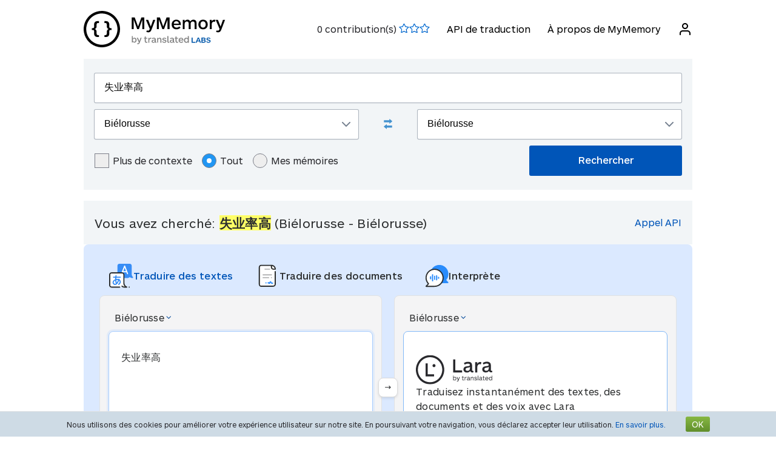

--- FILE ---
content_type: text/html; charset=UTF-8
request_url: https://mymemory.translated.net/fr/Bi%C3%A9lorusse/Bi%C3%A9lorusse/%E5%A4%B1%E4%B8%9A%E7%8E%87%E9%AB%98
body_size: 10131
content:
<html lang="fr">
<head>
    <title>失业率高 - Biélorusse - Biélorusse Traduction et exemples</title>
    <meta http-equiv="Content-Type" content="text/html;charset=UTF-8"/>
    <meta http-equiv="content-language" content="fr"/>
        <meta name="viewport" content="width=device-width"/>
    <meta name="robots" content="noindex, follow">    <link rel="canonical" href="https://mymemory.translated.net/fr/Bi%C3%A9lorusse/Bi%C3%A9lorusse/%E5%A4%B1%E4%B8%9A%E7%8E%87%E9%AB%98"/>
        <link rel="apple-touch-icon" sizes="180x180" href="/public/img/favicon-16x16.png">
    <link rel="icon" type="image/png" sizes="32x32" href="/public/img/favicon-32x32.png">
    <link rel="icon" type="image/png" sizes="16x16" href="/public/img/favicon-16x16.png">
    <link rel="mask-icon" href="/public/img/safari-pinned-tab.svg" color="#5bbad5">
    <meta name="msapplication-TileColor" content="#da532c">
    <meta name="theme-color" content="#ffffff">
    <link href="/public/css/src/mym-translated.css?v=20191128" rel="stylesheet" type="text/css"/>
    <!-- Google Tag Manager -->
        <script>(function(w,d,s,l,i){w[l]=w[l]||[];w[l].push({'gtm.start':
        new Date().getTime(),event:'gtm.js'});var f=d.getElementsByTagName(s)[0],
        j=d.createElement(s),dl=l!='dataLayer'?'&l='+l:'';j.async=true;j.src=
        'https://www.googletagmanager.com/gtm.js?id='+i+dl;f.parentNode.insertBefore(j,f);
        })(window,document,'script','dataLayer','GTM-5M6Q96G');</script>
        <!-- End Google Tag Manager --></head>

<body class="s" data-ui-lang="fr">
<!-- Google Tag Manager (noscript) -->
        <noscript><iframe src="https://www.googletagmanager.com/ns.html?id=GTM-5M6Q96G"
        height="0" width="0" style="display:none;visibility:hidden"></iframe></noscript>
        <!-- End Google Tag Manager (noscript) --><header class="header--standard header header--not-bottom header--pinned header--top">
    <div class="layout layout--norow">
        <a href="https://mymemory.translated.net" class="logo">
            <img src="/public/img/mym_logo_horizontal.svg" class="img-logo" />
        </a>
        <input id="input-hamburger" type="checkbox" />
        <label for="input-hamburger"><i class="icon  ">
                <svg width="24px" height="24px" viewBox="0 0 24 24" version="1.1" xmlns="http://www.w3.org/2000/svg" xmlns:xlink="http://www.w3.org/1999/xlink"><g stroke="none" strokewidth="1" class="icon__fill" fill-rule="evenodd">
                        <path d="M3,13 C2.44771525,13 2,12.5522847 2,12 C2,11.4477153 2.44771525,11 3,11 L21,11 C21.5522847,11 22,11.4477153 22,12 C22,12.5522847 21.5522847,13 21,13 L3,13 Z M3,7 C2.44771525,7 2,6.55228475 2,6 C2,5.44771525 2.44771525,5 3,5 L21,5 C21.5522847,5 22,5.44771525 22,6 C22,6.55228475 21.5522847,7 21,7 L3,7 Z M3,19 C2.44771525,19 2,18.5522847 2,18 C2,17.4477153 2.44771525,17 3,17 L21,17 C21.5522847,17 22,17.4477153 22,18 C22,18.5522847 21.5522847,19 21,19 L3,19 Z" id="path-1"></path>
                    </g></svg></i><i class="icon  ">
                <svg width="24px" height="24px" viewBox="0 0 24 24" version="1.1" xmlns="http://www.w3.org/2000/svg" xmlns:xlink="http://www.w3.org/1999/xlink"><g stroke="none" strokewidth="1" class="icon__fill" fill-rule="evenodd">
                        <path d="M13.4142136,12 L18.7071068,17.2928932 C19.0976311,17.6834175 19.0976311,18.3165825 18.7071068,18.7071068 C18.3165825,19.0976311 17.6834175,19.0976311 17.2928932,18.7071068 L12,13.4142136 L6.70710678,18.7071068 C6.31658249,19.0976311 5.68341751,19.0976311 5.29289322,18.7071068 C4.90236893,18.3165825 4.90236893,17.6834175 5.29289322,17.2928932 L10.5857864,12 L5.29289322,6.70710678 C4.90236893,6.31658249 4.90236893,5.68341751 5.29289322,5.29289322 C5.68341751,4.90236893 6.31658249,4.90236893 6.70710678,5.29289322 L12,10.5857864 L17.2928932,5.29289322 C17.6834175,4.90236893 18.3165825,4.90236893 18.7071068,5.29289322 C19.0976311,5.68341751 19.0976311,6.31658249 18.7071068,6.70710678 L13.4142136,12 Z" id="path-1"></path>
                    </g></svg></i>
        </label>

        <nav>
            <ol>
                <li>
                    <span id="scored"></span>
                </li>
                                    <li><a href="/doc/fr/spec.php">API de traduction</a></li>
                    <li><a href="/doc/fr/">À propos de MyMemory</a></li>
                
               <li id="userInfo" class="header__userInfo ">
    <a id="signin">
        <i class="icon">
            <svg width="24px" height="24px" viewBox="0 0 24 24" version="1.1" xmlns="http://www.w3.org/2000/svg" xmlns:xlink="http://www.w3.org/1999/xlink">
                <g stroke="none" strokewidth="1" class="icon__fill" fill-rule="evenodd">
                        <path d="M21,21 C21,21.5522847 20.5522847,22 20,22 C19.4477153,22 19,21.5522847 19,21 L19,19 C19,17.3431458 17.6568542,16 16,16 L8,16 C6.34314575,16 5,17.3431458 5,19 L5,21 C5,21.5522847 4.55228475,22 4,22 C3.44771525,22 3,21.5522847 3,21 L3,19 C3,16.2385763 5.23857625,14 8,14 L16,14 C18.7614237,14 21,16.2385763 21,19 L21,21 Z M12,12 C9.23857625,12 7,9.76142375 7,7 C7,4.23857625 9.23857625,2 12,2 C14.7614237,2 17,4.23857625 17,7 C17,9.76142375 14.7614237,12 12,12 Z M12,10 C13.6568542,10 15,8.65685425 15,7 C15,5.34314575 13.6568542,4 12,4 C10.3431458,4 9,5.34314575 9,7 C9,8.65685425 10.3431458,10 12,10 Z" id="path-1">
                        </path>
                    </g>
            </svg>
        </i>
        <span>Se connecter</span>
    </a>
</li>        </nav>
    </div>
</header>
<section class="section--overflow">
    <div class="layout">
        <div class="contact-form">
            <div class="select-with-icon__wrapper">
                <form action="/search.php" method="get" name="filter_form" id="f" class="row_form_inline">
                    <div class="input-area">
                        <input type="hidden" name="lang" value="fr"/>
                        <input class="input2" id="text" name="q" type="text" value="失业率高">
                        <div class="source_target">
                            <div class="icon__wrapper select-with-icon__wrapper">
                                <select id="select_source_mm" name="sl">

                                    <option value="Autodetect">Détection automatique</option><option value="------" disabled="disabled">------</option><option value="af-ZA">Afrikaans</option><option value="sq-AL">Albanais</option><option value="de-DE">Allemand</option><option value="am-ET">Amharique</option><option value="en-GB">Anglais</option><option value="aig-AG">Anglais créole (Antigua-et-Barbuda)</option><option value="bah-BS">Anglais créole (Bahamas)</option><option value="svc-VC">Anglais créole (Saint-Vincent)</option><option value="gcl-GD">Anglais créole (grenadien)</option><option value="gyn-GY">Anglais créole (guyanais)</option><option value="jam-JM">Anglais créole (jamaïcain)</option><option value="vic-US">Anglais créole (îles Vierges)</option><option value="ar-SA">Arabe</option><option value="hy-AM">Arménien</option><option value="az-AZ">Azerbaïdjanais</option><option value="bjs-BB">Bajan</option><option value="eu-ES">Basque</option><option value="bem-ZM">Bemba</option><option value="bn-IN">Bengali</option><option value="my-MM">Birman</option><option value="bi-VU">Bislama</option><option selected="selected" value="be-BY">Biélorusse</option><option value="bs-BA">Bosniaque</option><option value="br-FR">Breton</option><option value="bg-BG">Bulgare</option><option value="ca-ES">Catalan</option><option value="ch-GU">Chamorro</option><option value="zh-CN">Chinois (simplifié)</option><option value="zh-TW">Chinois (traditionnel)</option><option value="si-LK">Cingalais</option><option value="zdj-KM">Comorien (ngazidja)</option><option value="cop-EG">Copte</option><option value="ko-KR">Coréen</option><option value="hr-HR">Croate</option><option value="ceb-PH">Cébouano</option><option value="da-DK">Danois</option><option value="dz-BT">Dzongkha</option><option value="es-ES">Espagnol</option><option value="eo-EU">Espéranto</option><option value="et-EE">Estonien</option><option value="fn-FNG">Fanagalo</option><option value="fi-FI">Finnois</option><option value="fr-FR">Français</option><option value="acf-LC">Français créole (Sainte-Lucie)</option><option value="ht-HT">Français créole (haïtien)</option><option value="crs-SC">Français créole (seychellois)</option><option value="fo-FO">Féroïen</option><option value="gl-ES">Galicien</option><option value="cy-GB">Gallois</option><option value="gv-IM">Gaélique de l'île de Man</option><option value="ga-IE">Gaélique irlandais</option><option value="gd-GB">Gaélique écossais</option><option value="el-GR">Grec</option><option value="grc-GR">Grec (classique)</option><option value="gu-IN">Gujarati</option><option value="ka-GE">Géorgien</option><option value="ha-NE">Hausa</option><option value="haw-US">Hawaïen</option><option value="hi-IN">Hindi</option><option value="hu-HU">Hongrois</option><option value="he-IL">Hébreux</option><option value="id-ID">Indonésien</option><option value="kl-GL">Inuktitut (groenlandais)</option><option value="is-IS">Islandais</option><option value="it-IT">Italien</option><option value="ja-JP">Japonais</option><option value="jv-ID">Javanais</option><option value="kea-CV">Kabuverdianu</option><option value="kab-DZ">Kabyle</option><option value="kn-IN">Kannada</option><option value="kk-KZ">Kazakh</option><option value="km-KM">Khmer</option><option value="rw-RW">Kinyarwanda</option><option value="ky-KG">Kirghiz</option><option value="rn-BI">Kirundi</option><option value="ku-TR">Kurde</option><option value="ckb-IQ">Kurde sorani</option><option value="lo-LA">Laotien</option><option value="la-VA">Latin</option><option value="lv-LV">Letton</option><option value="lt-LT">Lituanien</option><option value="lb-LU">Luxembourgeois</option><option value="mk-MK">Macédonien</option><option value="ms-MY">Malais</option><option value="dv-MV">Maldivien</option><option value="mg-MG">Malgache</option><option value="mt-MT">Maltais</option><option value="mi-NZ">Maori</option><option value="mh-MH">Marshallais</option><option value="mfe-MU">Mauricien</option><option value="men-SL">Mendé</option><option value="mn-MN">Mongole</option><option value="niu-NU">Niuéen</option><option value="no-NO">Norvégien</option><option value="ny-MW">Nyanja</option><option value="nl-NL">Néerlandais</option><option value="ne-NP">Népalais</option><option value="uz-UZ">Ouzbek</option><option value="ur-PK">Pakistanais</option><option value="pau-PW">Palauan</option><option value="pap-CW">Papiamentu</option><option value="ps-PK">Pashto</option><option value="pa-IN">Pendjabi</option><option value="fa-IR">Perse</option><option value="pis-SB">Pijin</option><option value="pl-PL">Polonais</option><option value="pt-PT">Portugais</option><option value="pov-GW">Portugais créole (Haute-Guinée)</option><option value="pot-US">Potawatomi</option><option value="qu-PE">Quechua</option><option value="ro-RO">Roumain</option><option value="ru-RU">Russe</option><option value="sm-WS">Samoan</option><option value="sg-CF">Sango</option><option value="sr-RS">Serbe</option><option value="sn-ZW">Shona</option><option value="sk-SK">Slovaque</option><option value="sl-SI">Slovène</option><option value="so-SO">Somali</option><option value="st-ST">Sotho, du Sud</option><option value="srn-SR">Sranan Tongo</option><option value="de-CH">Suisse allemand</option><option value="sv-SE">Suédois</option><option value="sw-SZ">Swahili</option><option value="syc-TR">Syriaque (araméen)</option><option value="tg-TJ">Tadjik</option><option value="tl-PH">Tagalog</option><option value="tmh-DZ">Tamacheq (touareg)</option><option value="ta-LK">Tamoul</option><option value="cs-CZ">Tchèque</option><option value="th-TH">Thaï</option><option value="bo-CN">Tibétain</option><option value="ti-TI">Tigrigna</option><option value="tpi-PG">Tok pisin</option><option value="tkl-TK">Tokelau</option><option value="to-TO">Tonguien</option><option value="tn-BW">Tswana</option><option value="tr-TR">Turc</option><option value="tk-TM">Turkmène</option><option value="rm-RO">Tzigane des Balkans</option><option value="te-IN">Télougou</option><option value="tet-TL">Tétoum</option><option value="uk-UA">Ukrainian</option><option value="tvl-TV">Ukrainien</option><option value="ppk-ID">Uma</option><option value="vi-VN">Vietnamien</option><option value="wls-WF">Wallisien</option><option value="wo-SN">Wolof</option><option value="xh-ZA">Xhosa</option><option value="yi-YD">Yiddish</option><option value="zu-ZA">Zoulou</option>                                </select>
                                <div class="select-with-icon__right-icon">
                                    <svg width="14px" height="8px" viewBox="0 0 14 8"><g stroke="none" stroke-width="1" class="icon__fill" fill-rule="evenodd"><g transform="translate(-5.000000, -8.000000)" fill-rule="nonzero"><path d="M17.2928932,8.29289322 C17.6834175,7.90236893 18.3165825,7.90236893 18.7071068,8.29289322 C19.0976311,8.68341751 19.0976311,9.31658249 18.7071068,9.70710678 L12.7071068,15.7071068 C12.3165825,16.0976311 11.6834175,16.0976311 11.2928932,15.7071068 L5.29289322,9.70710678 C4.90236893,9.31658249 4.90236893,8.68341751 5.29289322,8.29289322 C5.68341751,7.90236893 6.31658249,7.90236893 6.70710678,8.29289322 L12,13.5857864 L17.2928932,8.29289322 Z"></path></g></g></svg>
                                </div>
                            </div>
                            <div class="swap-language"><span class="icon-swap" id="swp-language"></span></div>
                            <div class="icon__wrapper select-with-icon__wrapper">
                                <select id="select_target_mm" name="tl">
                                    <option value="af-ZA">Afrikaans</option><option value="sq-AL">Albanais</option><option value="de-DE">Allemand</option><option value="am-ET">Amharique</option><option value="en-GB">Anglais</option><option value="aig-AG">Anglais créole (Antigua-et-Barbuda)</option><option value="bah-BS">Anglais créole (Bahamas)</option><option value="svc-VC">Anglais créole (Saint-Vincent)</option><option value="gcl-GD">Anglais créole (grenadien)</option><option value="gyn-GY">Anglais créole (guyanais)</option><option value="jam-JM">Anglais créole (jamaïcain)</option><option value="vic-US">Anglais créole (îles Vierges)</option><option value="ar-SA">Arabe</option><option value="hy-AM">Arménien</option><option value="az-AZ">Azerbaïdjanais</option><option value="bjs-BB">Bajan</option><option value="eu-ES">Basque</option><option value="bem-ZM">Bemba</option><option value="bn-IN">Bengali</option><option value="my-MM">Birman</option><option value="bi-VU">Bislama</option><option selected="selected" value="be-BY">Biélorusse</option><option value="bs-BA">Bosniaque</option><option value="br-FR">Breton</option><option value="bg-BG">Bulgare</option><option value="ca-ES">Catalan</option><option value="ch-GU">Chamorro</option><option value="zh-CN">Chinois (simplifié)</option><option value="zh-TW">Chinois (traditionnel)</option><option value="si-LK">Cingalais</option><option value="zdj-KM">Comorien (ngazidja)</option><option value="cop-EG">Copte</option><option value="ko-KR">Coréen</option><option value="hr-HR">Croate</option><option value="ceb-PH">Cébouano</option><option value="da-DK">Danois</option><option value="dz-BT">Dzongkha</option><option value="es-ES">Espagnol</option><option value="eo-EU">Espéranto</option><option value="et-EE">Estonien</option><option value="fn-FNG">Fanagalo</option><option value="fi-FI">Finnois</option><option value="fr-FR">Français</option><option value="acf-LC">Français créole (Sainte-Lucie)</option><option value="ht-HT">Français créole (haïtien)</option><option value="crs-SC">Français créole (seychellois)</option><option value="fo-FO">Féroïen</option><option value="gl-ES">Galicien</option><option value="cy-GB">Gallois</option><option value="gv-IM">Gaélique de l'île de Man</option><option value="ga-IE">Gaélique irlandais</option><option value="gd-GB">Gaélique écossais</option><option value="el-GR">Grec</option><option value="grc-GR">Grec (classique)</option><option value="gu-IN">Gujarati</option><option value="ka-GE">Géorgien</option><option value="ha-NE">Hausa</option><option value="haw-US">Hawaïen</option><option value="hi-IN">Hindi</option><option value="hu-HU">Hongrois</option><option value="he-IL">Hébreux</option><option value="id-ID">Indonésien</option><option value="kl-GL">Inuktitut (groenlandais)</option><option value="is-IS">Islandais</option><option value="it-IT">Italien</option><option value="ja-JP">Japonais</option><option value="jv-ID">Javanais</option><option value="kea-CV">Kabuverdianu</option><option value="kab-DZ">Kabyle</option><option value="kn-IN">Kannada</option><option value="kk-KZ">Kazakh</option><option value="km-KM">Khmer</option><option value="rw-RW">Kinyarwanda</option><option value="ky-KG">Kirghiz</option><option value="rn-BI">Kirundi</option><option value="ku-TR">Kurde</option><option value="ckb-IQ">Kurde sorani</option><option value="lo-LA">Laotien</option><option value="la-VA">Latin</option><option value="lv-LV">Letton</option><option value="lt-LT">Lituanien</option><option value="lb-LU">Luxembourgeois</option><option value="mk-MK">Macédonien</option><option value="ms-MY">Malais</option><option value="dv-MV">Maldivien</option><option value="mg-MG">Malgache</option><option value="mt-MT">Maltais</option><option value="mi-NZ">Maori</option><option value="mh-MH">Marshallais</option><option value="mfe-MU">Mauricien</option><option value="men-SL">Mendé</option><option value="mn-MN">Mongole</option><option value="niu-NU">Niuéen</option><option value="no-NO">Norvégien</option><option value="ny-MW">Nyanja</option><option value="nl-NL">Néerlandais</option><option value="ne-NP">Népalais</option><option value="uz-UZ">Ouzbek</option><option value="ur-PK">Pakistanais</option><option value="pau-PW">Palauan</option><option value="pap-CW">Papiamentu</option><option value="ps-PK">Pashto</option><option value="pa-IN">Pendjabi</option><option value="fa-IR">Perse</option><option value="pis-SB">Pijin</option><option value="pl-PL">Polonais</option><option value="pt-PT">Portugais</option><option value="pov-GW">Portugais créole (Haute-Guinée)</option><option value="pot-US">Potawatomi</option><option value="qu-PE">Quechua</option><option value="ro-RO">Roumain</option><option value="ru-RU">Russe</option><option value="sm-WS">Samoan</option><option value="sg-CF">Sango</option><option value="sr-RS">Serbe</option><option value="sn-ZW">Shona</option><option value="sk-SK">Slovaque</option><option value="sl-SI">Slovène</option><option value="so-SO">Somali</option><option value="st-ST">Sotho, du Sud</option><option value="srn-SR">Sranan Tongo</option><option value="de-CH">Suisse allemand</option><option value="sv-SE">Suédois</option><option value="sw-SZ">Swahili</option><option value="syc-TR">Syriaque (araméen)</option><option value="tg-TJ">Tadjik</option><option value="tl-PH">Tagalog</option><option value="tmh-DZ">Tamacheq (touareg)</option><option value="ta-LK">Tamoul</option><option value="cs-CZ">Tchèque</option><option value="th-TH">Thaï</option><option value="bo-CN">Tibétain</option><option value="ti-TI">Tigrigna</option><option value="tpi-PG">Tok pisin</option><option value="tkl-TK">Tokelau</option><option value="to-TO">Tonguien</option><option value="tn-BW">Tswana</option><option value="tr-TR">Turc</option><option value="tk-TM">Turkmène</option><option value="rm-RO">Tzigane des Balkans</option><option value="te-IN">Télougou</option><option value="tet-TL">Tétoum</option><option value="uk-UA">Ukrainian</option><option value="tvl-TV">Ukrainien</option><option value="ppk-ID">Uma</option><option value="vi-VN">Vietnamien</option><option value="wls-WF">Wallisien</option><option value="wo-SN">Wolof</option><option value="xh-ZA">Xhosa</option><option value="yi-YD">Yiddish</option><option value="zu-ZA">Zoulou</option>                                </select>
                                <div class=" select-with-icon__right-icon">
                                    <svg width="14px" height="8px" viewBox="0 0 14 8"><g stroke="none" stroke-width="1" class="icon__fill" fill-rule="evenodd"><g transform="translate(-5.000000, -8.000000)" fill-rule="nonzero"><path d="M17.2928932,8.29289322 C17.6834175,7.90236893 18.3165825,7.90236893 18.7071068,8.29289322 C19.0976311,8.68341751 19.0976311,9.31658249 18.7071068,9.70710678 L12.7071068,15.7071068 C12.3165825,16.0976311 11.6834175,16.0976311 11.2928932,15.7071068 L5.29289322,9.70710678 C4.90236893,9.31658249 4.90236893,8.68341751 5.29289322,8.29289322 C5.68341751,7.90236893 6.31658249,7.90236893 6.70710678,8.29289322 L12,13.5857864 L17.2928932,8.29289322 Z"></path></g></g></svg>
                                </div>
                            </div>
                        </div>
                        <div class="search-area">
                            <div class="advanced-search-radio hidemobile">
                                <label class="container">Plus de contexte                                    <input type="checkbox" id="concordancer_check" name="concordancer"  value="1" >
                                    <span class="checkmark"></span>
                                </label>
                                    <label class="container">Tout                                        <input id="concordancer_radio" type=radio name="ownerFilter" value="all" checked/>
                                        <span class="radiobtn"></span>
                                    </label>                        
                                    <label class="container">Mes mémoires                                        <input id="concordancer_radio" type=radio name="ownerFilter" id="only-my-memory" value="mine" />
                                        <span class="radiobtn"></span>
                                    </label>
                                  

                            </div>
                            <input id="search-button" class="button search-button--results" type="submit" value="Rechercher"/>
                        </div>
                    </div>
                </form>
            </div>
        </div>
    </div>
</section>

<section class="section--overflow">
    </section>

<section class="section--overflow distance--top-18">
    <div class="layout">
        <div class="contact-form">
            <div id="box_search_title" class="adshook">
                <a name="search" class="search_again_anchor hidedesktop"></a>
                <h1 class="search_title">Vous avez cherché: <i>失业率高</i> (Biélorusse  - Biélorusse) </h1>
                <ul class="mn2liv hidemobile">
                    <li><a rel="nofollow" target="_blank" href="https://api.mymemory.translated.net/get?q=失业率高&langpair=be|be">Appel API</a></li>                    
                </ul>
            </div><!-- // - box_search_title -->
        </div>

    </div>
</section>

<script>
    document.getElementById("text").value = "失业率高";
</script>

<section lang="layout--overflow">
<div class="layout">
<head>
  <meta charset="utf-8">
  <meta name="viewport" content="width=device-width, initial-scale=1">
  <link rel="stylesheet" href="https://mymemory.translated.net/public/css/src/lara-style.css">
</head>

<div class="feature-container">
  <div class="lara-menu-feature">
    <a href="https://laratranslate.com/traduction?sourceApp=mymemory" target="_blank" class="lara-item-feature">
        <img src="https://mymemory.translated.net/public/img/translate-icon.svg" alt="Traduction" />
	    <p class="lara-item-text-feature-first">
        <span class="desktop-text">Traduire des textes</span>
        <span class="mobile-text">Texte</span>
      </p>
    </a>
    <a href="https://laratranslate.com/traduction/document?sourceApp=mymemory" target="_blank" class="lara-item-feature">
            <img src="https://mymemory.translated.net/public/img/document-icon.svg" alt="Traduction document" />
	    <p class="lara-item-text-feature-second">
        <span class="desktop-text">Traduire des documents</span>
        <span class="mobile-text">Doc.</span>
      </p>
    </a>
    <a href="https://laralive.com/traduction/interprète?sourceApp=mymemory" target="_blank" class="lara-item-feature">
            <img src="https://mymemory.translated.net/public/img/chat-icon.svg" alt="Traduction interprète" />
	    <p class="lara-item-text-feature-third">
        <span class="desktop-text">Interprète</span>
        <span class="mobile-text">Voix</span>
      </p>
    </a>
  </div>
  <div class="feature-translator-container"
    onclick="window.location.href='https://laratranslate.com/traduction?sourceApp=mymemory&source=be&target=be&text=失业率高';"
    style="cursor: pointer;">
    <div class="translator-card-item">
      <a href="https://laratranslate.com/traduction?sourceApp=mymemory&source=be&target=be&text=失业率高"
        class="translator-card-item-text" onclick="event.stopPropagation();">
        <p>Biélorusse</p>
              <img src="https://mymemory.translated.net/public/img/chevron-icon.svg" alt="Traduction" />
      </a>
      <div class="translator-card-item-source">
        <p>失业率高</p>
      </div>
    </div>
    <div style="position: relative;">
      <div class="translator-card-arrow">
              <img src="https://mymemory.translated.net/public/img/arrow.svg" alt="Traduction" />
      </div>
    </div>
    <div class="translator-card-item-second">
      <a href="https://laratranslate.com/traduction?sourceApp=mymemory&source=be&target=be&text=失业率高"
        class="translator-card-item-text" onclick="event.stopPropagation();">
        <p>Biélorusse</p>
              <img src="https://mymemory.translated.net/public/img/chevron-icon.svg" alt="Traduction" />
      </a>
      <div class="translator-card-item-target">
        <div class="translator-card-item-target-content">
                    <img src="https://mymemory.translated.net/public/img/lara-logo.svg" alt="Traduction" />
		<div class="translator-card-item-target-text">
            <p>Traduisez instantanément des textes, des documents et des voix avec Lara</p>
          </div>
          <a href="https://laratranslate.com/traduction?sourceApp=mymemory&source=be&target=be&text=失业率高" class="translator-button"
            onclick="event.stopPropagation();">Traduire maintenant</a>
        </div>
      </div>
    </div>
  </div>
</div>
</div>
</section>




                <section class="layout-overflow">
                    <div class="layout">
                        <div class="human_trans_area">
                            <div class="layout__row row_container">
                                <h2>Contributions humaines</h2>
                            </div>
                            <div class="layout__row row_container">
                                <p class="st">Réalisées par des traducteurs professionnels, des entreprises, des pages web ou traductions disponibles gratuitement.</p>
                                <p class="add"><span class="icon-plus"></span><a class="trs">Ajouter une traduction</a></p>
                            </div>
                            <div class="cl"></div>
                            <div class="row_container res_container layout__row hidemobile ls">
                                <div class="auto_cell auto_cell__title layout__col-4 layout__col-sm-12 layout__col-xs-12">
                                    <h3 >Bielarus</h3>
                                </div>
                                <div class="auto_cell auto_cell__title layout__col-4 layout__col-sm-12 layout__col-xs-12">
                                    <h3 >Bielarus</h3>
                                </div>
                                <div class="auto_cell auto_cell__title layout__col-4 layout__col-sm-12 layout__col-xs-12">
                                    <h3 >Infos</h3>
                                </div>

                            </div>
                            <div>
                                <div id="insertArea" class="layout__row row_container" style="display:none"></div>
                            </div>
                        </div>
                    </div>
                </section>



                <div class="cl"></div><ul class="ls" id="no_human"><li style="text-align:center;line-height:20px;width:100%;font-size:120%;"><br/>Aucune traduction humaine trouvée.<br/><span id="pleaseContribute"><br/>Veuillez apporter votre contribution !</span></li></ul>

            <section class="layout-overflow">
                <div class="layout">
                    <div class="human_trans_area">
                        <div class="layout__row row_container" style="justify-content: center">
                            <p class="add"><span class="icon-plus"></span><a class="trs">Ajouter une traduction</a></p>
                        </div>
                    </div>
                </div>
            </section>
            <div class="cl"></div>

            <!-- Pie di pagina -->
            <input type="hidden" name="app_segment" id="app_new_segment" value=""/>
            <input type="hidden" name="app_segment" id="app_old_segment" value=""/>
        </div>
    </div>
    </div>
</section>

<section class="section--overflow">
    <div class="layout">
<head>
  <meta charset="utf-8">
  <meta name="viewport" content="width=device-width, initial-scale=1">
  <link rel="stylesheet" href="https://mymemory.translated.net/public/css/src/lara-style.css">

</head>

<div class="banner-container" onclick="window.open('https://laratranslate.com/traduction?sourceApp=mymemory', '_blank');" style="cursor: pointer;">
     <img class="banner-bg" src="https://mymemory.translated.net/public/img/devices-screenshots/fr-FR.png"
	alt="Lara Translate app interface on multiple devices" />
  <div class="banner">
        <img src="https://mymemory.translated.net/public/img/lara-logo.svg" alt="Lara Translate Official Logo" />
	  <h2 class="banner-title">La traductrice la plus fiable au monde</h2>
    <p class="banner-text">Traduction précise de texte, de documents et de voix</p>
    <a href="https://laratranslate.com/traduction?sourceApp=mymemory" target="_blank" class="banner-button" onclick="event.stopPropagation();">
      Utiliser Lara gratuitement
    </a>
  </div>
</div>
</div>
</section>

<section class="section--overflow">
    <div class="layout">
        <div class="layout__row layout__row--center ">
            <div class="layout__col-12 layout__col-xs-12">
                <div class="hero-text hero-text--center distance--top-42 distance--bottom--18">
                    <h3>
                        Obtenez une traduction de meilleure qualité grâce aux<br/><span id="segcounter">
			<b> 9,523,911,808 </b>
                </span>contributions humaines                    </h3>
                </div>
            </div>
        </div>
    </div>
</section>
<section class="section--overflow distance--top-18">
    <div class="layout">

            </div>
</section>
<section class="section--overflow distance--top-18">
    <div class="layout">
        <h6>
            Les utilisateurs demandent maintenant de l'aide :        </h6>
        <br/>
        <div id="otherlinks" class="hidemobile">
            <a style="white-space: nowrap;" href="https://mymemory.translated.net/fr/Latin/Français/vita-frater"><b>vita frater</b>&nbsp;<small>(Latin&gt;Français)</small></a><a style="white-space: nowrap;" href="https://mymemory.translated.net/fr/Italien/Anglais/suonare-il-piano"><b>suonare il piano</b>&nbsp;<small>(Italien&gt;Anglais)</small></a><a style="white-space: nowrap;" href="https://mymemory.translated.net/fr/Chinois-(simplifié)/Anglais/%E6%96%87%E5%8C%96%E9%83%A8"><b>文化部</b>&nbsp;<small>(Chinois (simplifié)&gt;Anglais)</small></a><a style="white-space: nowrap;" href="https://mymemory.translated.net/fr/Danois/Tagalog/hand-needle-in-tagalog-with-meaning"><b>hand needle in tagalog with meaning</b>&nbsp;<small>(Danois&gt;Tagalog)</small></a><a style="white-space: nowrap;" href="https://mymemory.translated.net/fr/Anglais/Tadjik/don%5C%27t-sleep-with-woman-not-belong-to-you"><b>don't sleep with woman not belong to you</b>&nbsp;<small>(Anglais&gt;Tadjik)</small></a><a style="white-space: nowrap;" href="https://mymemory.translated.net/fr/Tadjik/Bengali/bp-video"><b>bp video</b>&nbsp;<small>(Tadjik&gt;Bengali)</small></a><a style="white-space: nowrap;" href="https://mymemory.translated.net/fr/Français/Anglais/le-boulanger-fait-du-pain"><b>le boulanger fait du pain</b>&nbsp;<small>(Français&gt;Anglais)</small></a><a style="white-space: nowrap;" href="https://mymemory.translated.net/fr/Hindi/Anglais/arrowrot-ko-english-me-kya-kehte-hai"><b>arrowrot ko english me kya kehte hai</b>&nbsp;<small>(Hindi&gt;Anglais)</small></a><a style="white-space: nowrap;" href="https://mymemory.translated.net/fr/Anglais/Bengali/you-came-india"><b>you came india</b>&nbsp;<small>(Anglais&gt;Bengali)</small></a><a style="white-space: nowrap;" href="https://mymemory.translated.net/fr/Anglais/Potawatomi/the-highest-mountain-in-the-world"><b>the highest mountain in the world</b>&nbsp;<small>(Anglais&gt;Potawatomi)</small></a><a style="white-space: nowrap;" href="https://mymemory.translated.net/fr/Bengali/Hindi/fak-me"><b>fak me</b>&nbsp;<small>(Bengali&gt;Hindi)</small></a><a style="white-space: nowrap;" href="https://mymemory.translated.net/fr/Tagalog/Danois/ayus-ka-na-ba"><b>ayus ka na ba</b>&nbsp;<small>(Tagalog&gt;Danois)</small></a><a style="white-space: nowrap;" href="https://mymemory.translated.net/fr/Hindi/Anglais/kya-kya-jante-ho"><b>kya kya jante ho</b>&nbsp;<small>(Hindi&gt;Anglais)</small></a><a style="white-space: nowrap;" href="https://mymemory.translated.net/fr/Télougou/Hindi/vachava-meaning"><b>vachava meaning</b>&nbsp;<small>(Télougou&gt;Hindi)</small></a><a style="white-space: nowrap;" href="https://mymemory.translated.net/fr/Allemand/Néerlandais/pflichtfelder"><b>pflichtfelder</b>&nbsp;<small>(Allemand&gt;Néerlandais)</small></a><a style="white-space: nowrap;" href="https://mymemory.translated.net/fr/Danois/Hongrois/how-to-write-a-formal-letter"><b>how to write a formal letter</b>&nbsp;<small>(Danois&gt;Hongrois)</small></a><a style="white-space: nowrap;" href="https://mymemory.translated.net/fr/Anglais/Pendjabi/than-what-do-i-do-meaning-in-punjabi"><b>than what do i do meaning in punjabi</b>&nbsp;<small>(Anglais&gt;Pendjabi)</small></a><a style="white-space: nowrap;" href="https://mymemory.translated.net/fr/Anglais/Hindi/i%5C%27m-not-xonsultive-with-him"><b>i'm not xonsultive with him</b>&nbsp;<small>(Anglais&gt;Hindi)</small></a><a style="white-space: nowrap;" href="https://mymemory.translated.net/fr/Hindi/Anglais/maine-save-kr-leti-hoi"><b>maine save kr leti hoi</b>&nbsp;<small>(Hindi&gt;Anglais)</small></a><a style="white-space: nowrap;" href="https://mymemory.translated.net/fr/Néerlandais/Letton/planning"><b>planning</b>&nbsp;<small>(Néerlandais&gt;Letton)</small></a>        </div>
    </div>
</section>
<br/><br/>
<footer>
    <div class="layout layout--norow">
        <div class="footer__credits">           
            <div>                
                <p>MyMemory est la plus grande mémoire de traduction au monde. Elle a été créée pour collecter les mémoires de traduction de l'Union européenne et des Nations Unies et harmoniser les meilleurs sites Web multilingues sur des domaines spécifiques.</p>
                <p>Nous faisons partie de Translated, par conséquent, si vous avez besoin de services de traduction professionnelle, consultez notre <a target="_blank" href="https://translated.com/bienvenue">site principal.</a></p>
            </div>
        </div>
        <div class="footer__menu">
            <ul>
                	      
                <li><a href="/doc/">À propos de MyMemory</a></li>
                <li><a href="https://laratranslate.com/traduction">Traduction</a></li>
		<li><a href="mailto:mymemory@translated.net?subject=MyMemory%20Abuse&body=http://mymemory.translated.net/fr/Bi%C3%A9lorusse/Bi%C3%A9lorusse/%E5%A4%B1%E4%B8%9A%E7%8E%87%E9%AB%98">Signaler un abus</a></li>
               
                <li><a href="mailto:mymemory@translated.net?subject=About%20MyMemory">Contact</a></li>
                <li><a href="https://translatedlabs.com/bienvenue" class="translated_labs_link">Translated <span>LABS</span></a></li>
                <li><a href="/terms-and-conditions">Terms of Service</a></li>
    
	</ul>

        </div>
        <div class="footer__menu languages icon__wrapper select-with-icon__wrapper">

            <!--MyMemory dans votre langue:-->
            <div class="choose_lang">
                <ul>
                                                                <li><a rel="alternate" hreflang="en" href="https://mymemory.translated.net/en/Bielarus/Bielarus/%E5%A4%B1%E4%B8%9A%E7%8E%87%E9%AB%98">English</a></li>
                                            <li><a rel="alternate" hreflang="it" href="https://mymemory.translated.net/it/Bielorusso/Bielorusso/%E5%A4%B1%E4%B8%9A%E7%8E%87%E9%AB%98">Italiano</a></li>
                                            <li><a rel="alternate" hreflang="es" href="https://mymemory.translated.net/es/Bielorruso/Bielorruso/%E5%A4%B1%E4%B8%9A%E7%8E%87%E9%AB%98">Español</a></li>
                                            <li><a rel="alternate" hreflang="fr" href="https://mymemory.translated.net/fr/Bi%C3%A9lorusse/Bi%C3%A9lorusse/%E5%A4%B1%E4%B8%9A%E7%8E%87%E9%AB%98">Français</a></li>
                                            <li><a rel="alternate" hreflang="de" href="https://mymemory.translated.net/de/Wei%C3%9Frussisch/Wei%C3%9Frussisch/%E5%A4%B1%E4%B8%9A%E7%8E%87%E9%AB%98">Deutsch</a></li>
                                            <li><a rel="alternate" hreflang="nl" href="https://mymemory.translated.net/nl/Bielarus/Bielarus/%E5%A4%B1%E4%B8%9A%E7%8E%87%E9%AB%98">Nederlands</a></li>
                                            <li><a rel="alternate" hreflang="sv" href="https://mymemory.translated.net/sv/Vitryska/Vitryska/%E5%A4%B1%E4%B8%9A%E7%8E%87%E9%AB%98">Svenska</a></li>
                                            <li><a rel="alternate" hreflang="pt" href="https://mymemory.translated.net/pt/Bielorrusso/Bielorrusso/%E5%A4%B1%E4%B8%9A%E7%8E%87%E9%AB%98">Português</a></li>
                                            <li><a rel="alternate" hreflang="ru" href="https://mymemory.translated.net/ru/%D0%91%D0%B5%D0%BB%D0%BE%D1%80%D1%83%D1%81%D1%81%D0%BA%D0%B8%D0%B9/%D0%91%D0%B5%D0%BB%D0%BE%D1%80%D1%83%D1%81%D1%81%D0%BA%D0%B8%D0%B9/%E5%A4%B1%E4%B8%9A%E7%8E%87%E9%AB%98">Русский</a></li>
                                            <li><a rel="alternate" hreflang="ja" href="https://mymemory.translated.net/ja/%E3%83%99%E3%83%A9%E3%83%AB%E3%83%BC%E3%82%B7%E8%AA%9E/%E3%83%99%E3%83%A9%E3%83%AB%E3%83%BC%E3%82%B7%E8%AA%9E/%E5%A4%B1%E4%B8%9A%E7%8E%87%E9%AB%98">日本語</a></li>
                                            <li><a rel="alternate" hreflang="zh" href="https://mymemory.translated.net/zh/%E7%99%BD%E4%BF%84%E7%BD%97%E6%96%AF%E8%AF%AD/%E7%99%BD%E4%BF%84%E7%BD%97%E6%96%AF%E8%AF%AD/%E5%A4%B1%E4%B8%9A%E7%8E%87%E9%AB%98">汉语</a></li>
                                            <li><a rel="alternate" hreflang="ko" href="https://mymemory.translated.net/ko/%EB%B2%A8%EB%9D%BC%EB%A3%A8%EC%8A%A4%EC%96%B4/%EB%B2%A8%EB%9D%BC%EB%A3%A8%EC%8A%A4%EC%96%B4/%E5%A4%B1%E4%B8%9A%E7%8E%87%E9%AB%98">한국어</a></li>
                                            <li><a rel="alternate" hreflang="trz" href="https://mymemory.translated.net/trz/Autodetect//%E5%A4%B1%E4%B8%9A%E7%8E%87%E9%AB%98"></a></li>
                                                        </ul>

            </div>
        </div>
    </div>
</footer>

<div id="privacy-policy"><div><span>Nous utilisons des cookies pour améliorer votre expérience utilisateur sur notre site. En poursuivant votre navigation, vous déclarez accepter leur utilisation. <a href="https://translated.com/confidentialite" target="_blank" title="Privacy Policy">En savoir plus.</a></span>
        <span class="privacy-policy-accept"><a>OK</a></span></div></div>


<script type="text/javascript" src="//ajax.googleapis.com/ajax/libs/jquery/3.3.1/jquery.min.js"></script>
<script type="text/javascript" src="/public/js/build/mymemory.min.js?v=20191128"></script>
<script>
var messages = {"connection_error":"Un probl\u00e8me est survenu au moment de contacter le serveur.\\n\\n","save":"Enregistrer","cancel":"Annuler","wait_previuos_op":"Veuillez attendre que l'op\u00e9ration pr\u00e9c\u00e9dente se termine.","done":"termin\u00e9","req_prob":"Un probl\u00e8me a \u00e9t\u00e9 rencontr\u00e9 avec la demande.","http_req_error":"Impossible de cr\u00e9er l'instance XMLHTTP","low_score":"Voulez-vous attribuer un faible score \u00e0 cette traduction ?","confirm_deletion":"Voulez-vous supprimer cette ligne ?","mozilla_extra":"Avec ce navigateur, vous avez besoin de privil\u00e8ges suppl\u00e9mentaires pour pouvoir copier le texte.\\n\\nPour plus d'informations, veuillez contacter mymemory@translated.net.","copied_clipboard":"Termin\u00e9. Tapez CTRL+V pour le coller dans votre application","info_formats":"Vous pouvez importer les formats suivants :\\n\\nTMX : exportation facile depuis Trados et d'autres outils de TAO\\nZIP : peut contenir un ou plusieurs fichiers TMX (suggestion)","confirm_file_deletion":"Voulez-vous supprimer tous les segments associ\u00e9s \u00e0 ce fichier \u00e0 partir du TMX ?","confirm_no_subject":"\u00cates-vous s\u00fbr de ne pas vouloir s\u00e9lectionner un sujet ?","queue":"Dans la file d'attente","processing":"Traitement en cours","wait":"Patientez","confirm_tmx_deletion":"Voulez-vous supprimer ce fichier ?","info_mt":"Pour mettre \u00e0 niveau le nombre de correspondances trouv\u00e9es dans votre fichier, vous pouvez utiliser la traduction automatique pour les segments sans aucune correspondance dans notre\/votre m\u00e9moire.","info_mm":"Vous pouvez choisir de limiter la recherche de correspondances aux segments que vous avez mis en ligne.","login_required":"Connectez-vous ou enregistrez-vous pour utiliser cette fonction","close_insert":"Fermer la zone d'insertion","add_translation":"Ajouter une traduction","contribution":"contribution(s)","op_wait":"Une autre op\u00e9ration est en cours. Veuillez patienter.","similar_notice":"Il existe d'autres traductions similaires \u00e0 celle que vous avez modifi\u00e9e.\\nVoulez-vous les voir ?","last_up":"Derni\u00e8re mise \u00e0 jour :","quality":"Qualit\u00e9 :","subject":"Sujet :","star0":"Soyez la premi\u00e8re personne \u00e0 voter","star1":"Ce n'est pas une traduction","star2":"Traduction incorrecte","star3":"Pas s\u00fbr","star4":"Correct dans un contexte sp\u00e9cifique","star5":"Excellent","vote":"Vote ajout\u00e9 !","update":"Mise \u00e0 jour en cours...","error_pair":"Veuillez indiquer 2 langues diff\u00e9rentes","select_source_lang":"Langue de la source","select_target_lang":"Langue de la cible","insert":"Ins\u00e9rer"};var MM = {"cid":null,"baseURL":"https:\/\/mymemory.translated.net"}</script>
<div id="snackbar" class="snackbar">
        <p class="snackbar__copy"></p>
        <div class="snackbar__close-wrapper">
            <i class="icon snackbar__close">
<svg width="24px" height="24px" viewBox="0 0 24 24" version="1.1" xmlns="http://www.w3.org/2000/svg" xmlns:xlink="http://www.w3.org/1999/xlink"><g stroke="none" strokewidth="1" class="icon__fill" fill-rule="evenodd">
        <path d="M13.4142136,12 L18.7071068,17.2928932 C19.0976311,17.6834175 19.0976311,18.3165825 18.7071068,18.7071068 C18.3165825,19.0976311 17.6834175,19.0976311 17.2928932,18.7071068 L12,13.4142136 L6.70710678,18.7071068 C6.31658249,19.0976311 5.68341751,19.0976311 5.29289322,18.7071068 C4.90236893,18.3165825 4.90236893,17.6834175 5.29289322,17.2928932 L10.5857864,12 L5.29289322,6.70710678 C4.90236893,6.31658249 4.90236893,5.68341751 5.29289322,5.29289322 C5.68341751,4.90236893 6.31658249,4.90236893 6.70710678,5.29289322 L12,10.5857864 L17.2928932,5.29289322 C17.6834175,4.90236893 18.3165825,4.90236893 18.7071068,5.29289322 C19.0976311,5.68341751 19.0976311,6.31658249 18.7071068,6.70710678 L13.4142136,12 Z" id="path-1"></path>
    </g></svg></i>
        </div>
    </div>





</body>
</html>
<!-- /silence is golden/  x -->


--- FILE ---
content_type: image/svg+xml
request_url: https://mymemory.translated.net/public/img/mym_logo_horizontal.svg
body_size: 12430
content:
<svg width="234" height="60" viewBox="0 0 234 60" fill="none" xmlns="http://www.w3.org/2000/svg">
<path d="M30 4.23428C35.096 4.23428 40.0775 5.74542 44.3147 8.57659C48.5518 11.4078 51.8543 15.4318 53.8044 20.1399C55.7546 24.848 56.2648 30.0286 55.2706 35.0266C54.2765 40.0247 51.8225 44.6157 48.2191 48.2191C44.6157 51.8225 40.0247 54.2764 35.0266 55.2706C30.0286 56.2648 24.848 55.7546 20.1399 53.8044C15.4318 51.8543 11.4078 48.5518 8.5766 44.3147C5.74543 40.0775 4.2343 35.096 4.2343 30C4.24224 23.1689 6.95938 16.6199 11.7897 11.7897C16.62 6.95937 23.169 4.24222 30 4.23428ZM30 0C24.0666 0 18.2664 1.75947 13.3329 5.05591C8.39943 8.35235 4.55426 13.0377 2.28363 18.5195C0.0129986 24.0013 -0.581101 30.0333 0.576455 35.8527C1.73401 41.6721 4.59123 47.0176 8.78681 51.2132C12.9824 55.4088 18.3279 58.266 24.1473 59.4235C29.9667 60.5811 35.9987 59.987 41.4805 57.7164C46.9623 55.4457 51.6476 51.6006 54.9441 46.6671C58.2405 41.7336 60 35.9334 60 30C60 22.0435 56.8393 14.4129 51.2132 8.78679C45.5871 3.1607 37.9565 0 30 0Z" fill="black"/>
<path d="M25.2211 42.9474V39.9158H23.7684C21.9684 39.9158 21.3368 38.8421 21.3368 37.1684V34.5474C21.3368 32.3053 20.4211 30.6 18.3368 29.9053C20.4211 29.1789 21.3368 27.5053 21.3368 25.2316V22.6421C21.3368 20.9684 21.9684 19.8947 23.7684 19.8947H25.2211V16.8632H22.5684C19.4421 16.8632 17.2947 18.7263 17.2947 22.1053V25.9895C17.2947 27.3474 16.8526 28.3895 15.1158 28.3895H13.6V31.4211H15.1158C16.8526 31.4211 17.2947 32.4632 17.2947 33.8211V37.7053C17.2947 41.0842 19.4421 42.9474 22.5684 42.9474H25.2211Z" fill="black"/>
<path d="M45.9102 31.4211V28.3895H44.426C42.6891 28.3895 42.2155 27.3789 42.2155 25.9895V22.1053C42.2155 18.7263 40.0997 16.8632 36.9734 16.8632H34.2891V19.8947H35.7418C37.5734 19.8947 38.1734 20.9684 38.1734 22.6421V25.2632C38.1734 27.5053 39.1207 29.2105 41.1734 29.9053C39.1207 30.6316 38.1734 32.3053 38.1734 34.5789V37.1684C38.1734 38.8421 37.5734 39.9158 35.7418 39.9158H34.2891V42.9474H36.9734C40.0997 42.9474 42.2155 41.0842 42.2155 37.7053V33.8211C42.2155 32.4632 42.6891 31.4211 44.426 31.4211H45.9102Z" fill="black"/>
<path d="M100.116 30V10.7211H95.2237L89.7237 25.7737L84.2237 10.7211H79.2447V30H82.5447V14.3105L88.2474 30H91.0842L96.8158 14.2816V30H100.116Z" fill="black"/>
<path d="M118.084 14.8026H114.639L110.76 25.7737L106.418 14.8026H102.742L109.11 29.7974L108.705 30.6368C108.155 31.7658 107.547 32.6342 106.302 32.6342C105.637 32.6342 105.029 32.4026 104.508 32.0263L103.205 34.2842C104.189 34.9789 105.318 35.3263 106.65 35.3263C109.544 35.3263 110.876 33.7342 112.063 30.6079L118.084 14.8026Z" fill="black"/>
<path d="M141.643 30V10.7211H136.751L131.251 25.7737L125.751 10.7211H120.772V30H124.072V14.3105L129.774 30H132.611L138.343 14.2816V30H141.643Z" fill="black"/>
<path d="M160.248 22.0974C160.248 17.7263 157.44 14.4553 152.837 14.4553C148.061 14.4553 145.195 17.9579 145.195 22.4737C145.195 26.9605 148.032 30.3474 153.156 30.3474C156.05 30.3474 158.164 29.2763 159.756 27.5974L157.672 25.6C156.543 26.8158 155.066 27.5105 153.272 27.5105C150.579 27.5105 148.756 25.9763 148.611 23.1974H160.19C160.219 22.9368 160.248 22.5605 160.248 22.0974ZM148.669 20.8816C148.843 18.6237 150.464 17.0316 152.866 17.0316C155.037 17.0316 156.803 18.3342 157.035 20.8816H148.669Z" fill="black"/>
<path d="M166.607 30V21.4316C166.607 18.9421 168.199 17.3789 170.341 17.3789C172.744 17.3789 173.207 19.0868 173.207 20.7658V30H176.391V21.4316C176.391 18.9421 178.012 17.3789 180.125 17.3789C182.528 17.3789 182.991 19.0868 182.991 20.7658V30H186.175V20.0132C186.175 16.6553 184.41 14.4553 181.081 14.4553C178.968 14.4553 177.115 15.4684 175.783 17.35C175.118 15.4974 173.583 14.4553 171.354 14.4553C169.386 14.4553 167.823 15.3526 166.607 16.9737V14.8026H163.423V30H166.607Z" fill="black"/>
<path d="M204.666 22.4158C204.666 17.7553 201.685 14.4553 196.966 14.4553C192.248 14.4553 189.266 17.7553 189.266 22.4158C189.266 27.0474 192.248 30.3474 196.966 30.3474C201.685 30.3474 204.666 27.0474 204.666 22.4158ZM201.251 22.4158C201.251 25.3395 199.716 27.5684 196.966 27.5684C194.216 27.5684 192.653 25.3395 192.653 22.4158C192.653 19.4632 194.216 17.2342 196.966 17.2342C199.716 17.2342 201.251 19.4632 201.251 22.4158Z" fill="black"/>
<path d="M217.441 15.0342C217.007 14.7447 216.254 14.5132 215.415 14.5132C213.649 14.5132 212.144 15.6711 211.131 17.2632V14.8026H207.946V30H211.131V22.2711C211.131 19.3763 212.838 17.6974 214.778 17.6974C215.473 17.6974 216.023 17.9 216.515 18.1605L217.441 15.0342Z" fill="black"/>
<path d="M233.167 14.8026H229.722L225.843 25.7737L221.501 14.8026H217.825L224.193 29.7974L223.788 30.6368C223.238 31.7658 222.63 32.6342 221.385 32.6342C220.719 32.6342 220.111 32.4026 219.59 32.0263L218.288 34.2842C219.272 34.9789 220.401 35.3263 221.733 35.3263C224.627 35.3263 225.959 33.7342 227.146 30.6079L233.167 14.8026Z" fill="black"/>
<path d="M79.4968 41.5833V52.1054H81.1179V50.9706C81.8252 51.899 82.7242 52.2822 83.741 52.2822C85.9221 52.2822 87.2779 50.5285 87.2779 48.2296C87.2779 45.9454 85.9368 44.1917 83.741 44.1917C82.7242 44.1917 81.8252 44.5748 81.1179 45.5033V41.5833H79.4968ZM81.1179 48.2443C81.1179 46.8296 81.8989 45.6506 83.3726 45.6506C84.8463 45.6506 85.5537 46.8296 85.5537 48.2443C85.5537 49.6738 84.8463 50.8233 83.3726 50.8233C81.8989 50.8233 81.1179 49.6885 81.1179 48.2443Z" fill="#808080"/>
<path d="M95.5421 44.3685H93.7885L91.8137 49.9538L89.6032 44.3685H87.7316L90.9737 52.0022L90.7674 52.4296C90.4874 53.0043 90.1779 53.4464 89.5442 53.4464C89.2053 53.4464 88.8958 53.3285 88.6306 53.1369L87.9674 54.2864C88.4685 54.6401 89.0432 54.8169 89.7211 54.8169C91.1948 54.8169 91.8727 54.0064 92.4769 52.4148L95.5421 44.3685Z" fill="#808080"/>
<path d="M105.284 51.9634C104.734 52.3692 104.064 52.5787 103.381 52.5586C102.405 52.5586 101.659 52.2379 101.222 51.5379C100.948 51.1262 100.841 50.6389 100.841 49.8618V45.6724H99.5V44.3787H100.841V42.2308H102.538V44.3787H105.005V45.6724H102.538V49.8772C102.538 50.6852 102.918 51.0645 103.617 51.0645C103.982 51.0669 104.337 50.9433 104.622 50.7145L105.284 51.9634Z" fill="#808080"/>
<path d="M111.194 46.1504C110.915 45.993 110.6 45.9091 110.28 45.9067C109.259 45.9067 108.36 46.7903 108.36 48.3121V52.3797H106.685V44.3787H108.36V45.6724C108.893 44.8351 109.686 44.226 110.614 44.226C110.988 44.2171 111.358 44.3121 111.681 44.5005L111.194 46.1504Z" fill="#808080"/>
<path d="M119.068 52.497C118.321 52.497 117.636 52.147 117.468 51.3097C116.813 52.2534 115.747 52.5587 114.803 52.5587C113.158 52.5587 112.06 51.6597 112.06 50.0916C112.06 48.1118 113.812 47.8065 115.184 47.6554C116.341 47.5336 117.209 47.4256 117.209 46.6501C117.209 45.8745 116.325 45.6293 115.579 45.6293C114.684 45.6399 113.813 45.921 113.081 46.4357L112.412 45.1714C113.386 44.5245 114.532 44.1846 115.701 44.1953C117.59 44.1953 118.916 44.957 118.916 46.8767V50.5172C118.916 51.0353 119.082 51.2481 119.479 51.2481C119.633 51.2543 119.786 51.2175 119.921 51.1417L120.103 52.2996C119.775 52.4337 119.423 52.5008 119.068 52.497ZM117.218 48.1257C116.756 48.7039 116.076 48.7039 115.223 48.8411C114.37 48.9784 113.746 49.222 113.746 50.0592C113.746 50.8965 114.386 51.2481 115.207 51.2481C116.259 51.2481 117.212 50.6853 117.212 49.3438L117.218 48.1257Z" fill="#808080"/>
<path d="M121.169 52.3752V44.3788H122.845V45.5507C123.5 44.6826 124.387 44.1953 125.466 44.1953C127.218 44.1953 128.223 45.3687 128.223 47.1666V52.3752H126.545V47.5459C126.545 46.6932 126.272 45.7341 124.962 45.7341C123.773 45.7341 122.845 46.5714 122.845 47.8928V52.3644L121.169 52.3752Z" fill="#808080"/>
<path d="M133.14 52.5587C131.51 52.5587 130.186 51.9342 129.424 50.7608L130.613 49.9235C131.23 50.7762 132.196 51.1879 133.234 51.1879C134.224 51.1879 134.893 50.8209 134.893 50.1209C134.893 49.39 134.162 49.2374 132.869 49.0246C131.193 48.7347 129.853 48.2629 129.853 46.6177C129.853 44.9724 131.33 44.1953 132.991 44.1953C134.605 44.1953 135.777 44.8969 136.432 45.5969L135.367 46.5714C135.062 46.2427 134.691 45.983 134.277 45.8096C133.864 45.6362 133.418 45.5532 132.97 45.5661C132.209 45.5661 131.478 45.8405 131.478 46.465C131.478 47.1666 132.331 47.3177 133.381 47.5012C135.088 47.8096 136.549 48.2475 136.549 49.9374C136.552 51.5071 135.273 52.5587 133.14 52.5587Z" fill="#808080"/>
<path d="M138.045 41.5H139.719V50.2889C139.719 50.9427 139.994 51.1262 140.421 51.1262C140.66 51.13 140.896 51.0722 141.106 50.9581L141.426 52.2379C141.027 52.4441 140.581 52.5439 140.131 52.5278C139.385 52.5278 138.743 52.2996 138.38 51.7969C138.12 51.4161 138.045 50.9736 138.045 50.2735V41.5Z" fill="#808080"/>
<path d="M149.057 52.497C148.311 52.497 147.625 52.147 147.457 51.3097C146.803 52.2533 145.736 52.5586 144.792 52.5586C143.147 52.5586 142.051 51.6597 142.051 50.0916C142.051 48.1117 143.802 47.8065 145.173 47.6553C146.33 47.5335 147.198 47.4256 147.198 46.65C147.198 45.8744 146.316 45.6293 145.569 45.6293C144.674 45.6395 143.803 45.9207 143.07 46.4357L142.401 45.1713C143.375 44.5248 144.522 44.1853 145.691 44.1968C147.579 44.1968 148.905 44.9585 148.905 46.8782V50.5187C148.905 51.0368 149.073 51.2496 149.467 51.2496C149.622 51.2558 149.775 51.219 149.91 51.1432L150.092 52.3011C149.764 52.4348 149.412 52.5014 149.057 52.497V52.497ZM147.207 48.1256C146.744 48.7038 146.066 48.7038 145.212 48.8411C144.357 48.9783 143.735 49.2219 143.735 50.0592C143.735 50.8965 144.374 51.248 145.196 51.248C146.248 51.248 147.201 50.6852 147.201 49.3437L147.207 48.1256Z" fill="#808080"/>
<path d="M156.017 51.9634C155.467 52.3694 154.797 52.579 154.113 52.5586C153.139 52.5586 152.392 52.2379 151.955 51.5379C151.68 51.1262 151.574 50.6389 151.574 49.8618V45.6724H150.234V44.3787H151.574V42.2308H153.27V44.3787H155.737V45.6724H153.27V49.8772C153.27 50.6852 153.651 51.0645 154.349 51.0645C154.715 51.0676 155.07 50.9439 155.354 50.7145L156.017 51.9634Z" fill="#808080"/>
<path d="M164.501 48.7964H158.412C158.489 50.2581 159.448 51.0646 160.865 51.0646C161.3 51.0711 161.731 50.9848 162.13 50.8115C162.529 50.6381 162.886 50.3816 163.178 50.0592L164.276 51.1108C163.437 51.9943 162.326 52.5587 160.802 52.5587C158.107 52.5587 156.614 50.7762 156.614 48.4155C156.614 46.0549 158.122 44.1953 160.636 44.1953C163.056 44.1953 164.534 45.9176 164.534 48.2166C164.533 48.4103 164.523 48.6039 164.501 48.7964V48.7964ZM162.841 47.5767C162.719 46.2368 161.789 45.5507 160.646 45.5507C159.384 45.5507 158.529 46.3895 158.438 47.5767H162.841Z" fill="#808080"/>
<path d="M171.842 52.3752V51.2018C171.538 51.6312 171.133 51.9795 170.663 52.2161C170.193 52.4526 169.672 52.5703 169.145 52.5586C166.876 52.5586 165.474 50.7454 165.474 48.3847C165.474 46.024 166.876 44.1953 169.145 44.1953C169.672 44.182 170.193 44.2987 170.664 44.5351C171.134 44.7716 171.539 45.1204 171.842 45.5506V41.5H173.538V52.3752H171.842ZM169.514 45.7033C167.991 45.7033 167.26 46.9075 167.26 48.3847C167.26 49.8618 167.991 51.0507 169.514 51.0507C171.037 51.0507 171.845 49.8618 171.845 48.3847C171.845 46.9075 171.034 45.7033 169.514 45.7033Z" fill="#808080"/>
<path d="M178.041 52.3752V44.0488H179.737V50.9489H184.255V52.3814L178.041 52.3752Z" fill="#0057AA"/>
<path d="M191.702 52.3752L190.894 50.3491H187.269L186.463 52.3752H184.742L188.134 44.0488H190.1L193.492 52.3752H191.702ZM189.096 45.4443L187.741 49.0092H190.422L189.096 45.4443Z" fill="#0057AA"/>
<path d="M198.465 52.3752H194.276V44.0488H198.266C199.927 44.0488 201.008 44.8198 201.008 46.1212C201.009 46.4948 200.904 46.861 200.704 47.1768C200.504 47.4926 200.219 47.7447 199.881 47.9036C200.841 48.2999 201.328 49.0308 201.328 49.9744C201.328 51.3699 200.323 52.3752 198.465 52.3752ZM198.175 45.4288H195.967V47.384H198.144C198.861 47.384 199.302 46.9569 199.302 46.3787C199.302 45.7187 198.784 45.4288 198.175 45.4288V45.4288ZM198.348 48.6885H195.967V50.989H198.373C199.134 50.989 199.606 50.5264 199.606 49.8619C199.606 49.1973 199.18 48.6885 198.348 48.6885Z" fill="#0057AA"/>
<path d="M204.252 46.2214C204.252 46.9522 204.967 47.1049 206.125 47.3331C207.821 47.6692 209.4 48.0948 209.4 49.8464C209.4 51.4454 208.076 52.5587 205.897 52.5587C204.084 52.5587 202.85 51.797 202.135 50.6698L203.415 49.8989C203.993 50.8425 205.06 51.2079 205.988 51.2079C206.964 51.2079 207.695 50.7978 207.695 50.0515C207.695 49.259 206.903 49.0755 205.47 48.818C203.811 48.5096 202.576 47.9345 202.576 46.3817C202.576 44.7365 203.977 43.8684 205.76 43.8684C207.314 43.8684 208.486 44.5237 209.263 45.4828L208.121 46.3509C207.832 45.9958 207.467 45.7101 207.053 45.515C206.639 45.3199 206.187 45.2204 205.729 45.2238C204.998 45.216 204.252 45.4751 204.252 46.2214Z" fill="#0057AA"/>
</svg>
